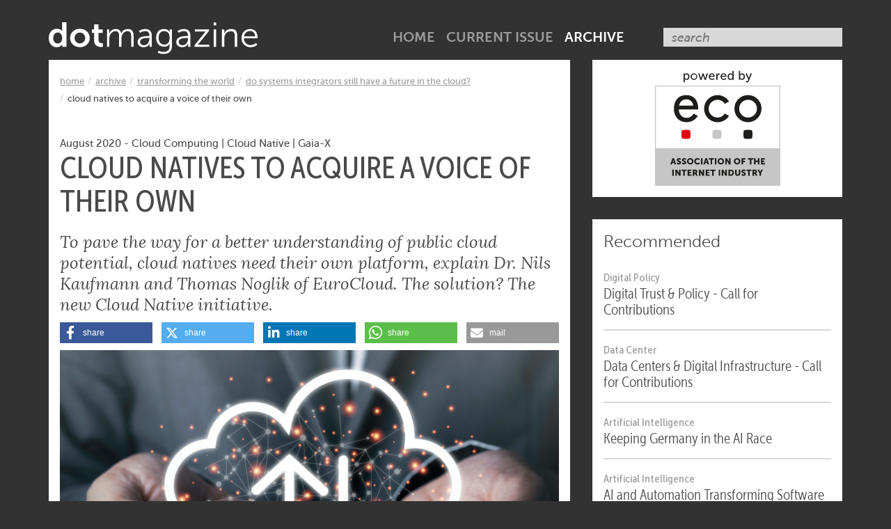

--- FILE ---
content_type: text/html;charset=UTF-8
request_url: https://www.dotmagazine.online/issues/transforming/systems-integrators-future-in-the-cloud/cloud-native-initiative
body_size: 13267
content:
<!DOCTYPE html><html lang="en-US">
<!--
This website is powered by Neos, the Open Source Content Application Platform licensed under the GNU/GPL.
Neos is based on Flow, a powerful PHP application framework licensed under the MIT license.

More information and contribution opportunities at https://www.neos.io
-->
<head><!-- Google Tag Manager --><script>(function(w,d,s,l,i){w[l]=w[l]||[];w[l].push({'gtm.start':new Date().getTime(),event:'gtm.js'});var f=d.getElementsByTagName(s)[0],j=d.createElement(s),dl=l!='dataLayer'?'&l='+l:'';j.async=true;j.src='https://www.googletagmanager.com/gtm.js?id='+i+dl;f.parentNode.insertBefore(j,f);})(window,document,'script','dataLayer','GTM-MQ47FJH');</script><!-- End Google Tag Manager --><script>            var KD_GDPR_CC = {                apiUrl: 'https://www.dotmagazine.online/api/kd-gdpr-cc?siteNode=%2Fsites%2Fdotmagazine%40live',                cookieName: 'KD_GDPR_CC',                cookieLifetime: '365',                cookieDomainName: '',                versionTimestamp: 1660728156000,                decisionTtl: 0,                dimensionsIdentifier: 'default',                hideBeforeInteraction: false,                documentNodeDisabled: false,                acceptConfiguration: {"parameterAccept":{"acceptAll":[],"acceptNecessary":[]}},                gtmConsentKeys: []            };        </script><script>
        window.dataLayer = window.dataLayer || [];
        if (typeof gtag != 'function') {
            function gtag() { dataLayer.push(arguments); }
        }

        let gtmConsentDefaults = {};
        [].slice.call(KD_GDPR_CC.gtmConsentKeys).forEach(function(gtmConsent) {
            gtmConsentDefaults[gtmConsent] = 'denied';
        });
        gtag('consent', 'default', gtmConsentDefaults);
        gtag('js', new Date());
    </script><meta charset="UTF-8" />
		<link href="https://www.dotmagazine.online/_Resources/Static/Packages/Eco.Dotmagazine/styles/main.css?bust=4d2d051a" media="screen" rel="stylesheet" type="text/css" />
	
		<script>var DOTMAG = DOTMAG || {};</script>
	<title>Cloud Natives to Acquire a Voice of their Own - Do Systems Integrators Still Have a Future in the Cloud? - Transforming the World - Issues - dotmagazine</title><meta name="description" content="For a better understanding of public cloud potential, cloud natives need their own platform explain Dr. Nils Kaufmann and Thomas Noglik of EuroCloud." /><meta name="robots" content="index,follow" /><link rel="canonical" href="https://www.dotmagazine.online/issues/transforming/systems-integrators-future-in-the-cloud/cloud-native-initiative" /><meta name="twitter:card" content="summary" /><meta name="twitter:title" content="Cloud Natives to Acquire a Voice of their Own" /><meta name="twitter:description" content="For a better understanding of public cloud potential, cloud natives need their own platform explain Dr. Nils Kaufmann and Thomas Noglik of EuroCloud." /><meta name="twitter:url" content="https://www.dotmagazine.online/issues/transforming/systems-integrators-future-in-the-cloud/cloud-native-initiative" /><meta name="twitter:image" content="https://www.dotmagazine.online/_Resources/Persistent/2/2/0/5/2205070ed053aa26c9f8a6915e01ef11a20daa15/iStock-1213867496_TW.jpeg" /><meta property="og:type" content="article" /><meta property="og:title" content="Cloud Natives to Acquire a Voice of their Own" /><meta property="og:site_name" content="dotmagazine – joining the dots in the Internet industry" /><meta property="og:locale" content="en-US" /><meta property="og:description" content="For a better understanding of public cloud potential, cloud natives need their own platform explain Dr. Nils Kaufmann and Thomas Noglik of EuroCloud." /><meta property="og:url" content="https://www.dotmagazine.online/issues/transforming/systems-integrators-future-in-the-cloud/cloud-native-initiative" /><meta property="og:image" content="https://www.dotmagazine.online/_Resources/Persistent/9/1/2/1/91212e82ee515d842bde96b523b6b528ea70d211/iStock-1213867496_LK-1199x628.jpeg" /><meta property="og:image:width" content="1199" /><meta property="og:image:height" content="628" /><meta property="og:image:alt" content="© Dilok Klaisataporn | istockphoto.com" /><script type="application/ld+json">{"@context":"http:\/\/schema.org\/","@type":"BreadcrumbList","itemListElement":[{"@type":"ListItem","position":1,"name":"home","item":"https:\/\/www.dotmagazine.online\/"},{"@type":"ListItem","position":2,"name":"Issues","item":"https:\/\/www.dotmagazine.online\/issues"},{"@type":"ListItem","position":3,"name":"Transforming the World","item":"https:\/\/www.dotmagazine.online\/issues\/transforming"},{"@type":"ListItem","position":4,"name":"Do Systems Integrators Still Have a Future in the Cloud?","item":"https:\/\/www.dotmagazine.online\/issues\/transforming\/systems-integrators-future-in-the-cloud"},{"@type":"ListItem","position":5,"name":"Cloud Natives to Acquire a Voice of their Own","item":"https:\/\/www.dotmagazine.online\/issues\/transforming\/systems-integrators-future-in-the-cloud\/cloud-native-initiative"}]}</script>
		<meta http-equiv="X-UA-Compatible" content="IE=edge,chrome=1">
		<meta name="viewport" content="width=device-width,minimum-scale=1.0,maximum-scale=1.0,user-scalable=0,initial-scale=1.0">
		<link rel="apple-touch-icon" sizes="180x180" href="/apple-touch-icon.png?v=1">
		<link rel="icon" type="image/png" href="/favicon-32x32.png?v=1" sizes="32x32">
		<link rel="icon" type="image/png" href="/favicon-16x16.png?v=1" sizes="16x16">
		<link rel="manifest" href="/manifest.json?v=1">
		<meta name="theme-color" content="#ffffff">
        <meta name="google-site-verification" content="UBRKZRDgc-lcrHDbUwEGAIcStfCtRidpjVPBetZ4mvM" />
        <meta name="siwecostoken" content="4urD6Br7G1AN661TfujM764c0ULIOjQ7082B53007XYNr3BKD7IceB7OA7DE15DS" />
	</head><body class><!-- Google Tag Manager (noscript) --><noscript><iframe src="https://www.googletagmanager.com/ns.html?id=GTM-MQ47FJH" height="0" width="0" style="display:none;visibility:hidden"></iframe></noscript><!-- End Google Tag Manager (noscript) -->

	

	<div class="sticky modal__newsletter">
		<div class="container">
            <div class="row">
                <div class="col-md-7 col-md-offset-1 modal__newsletter__text">
                    <p><small>Want to know what makes the Internet industry tick? Subscribe to our newsletter!</small></p>
                </div>
                <div class="col-md-3">
                    <a class="btn btn-primary btn-block" href="https://international.eco.de/newsletter/">
                        Subscribe now
                    </a>
                    <i aria-hidden="true" class="fas fa-xmark pull-right" data-close></i>
                </div>
            </div>
		</div>
	</div>

	<div id="site-header">
		<header>
			<a role="banner" href="/">
				<img src="https://www.dotmagazine.online/_Resources/Static/Packages/Eco.Dotmagazine/styles/images/logo_dotmagazine.svg?bust=dadeafb3" alt="dotmagazine">
				<span>dotmagazine.online</span>
			</a>
			<button role="button"><span>Menu</span></button>
			<nav>
				<form method="GET" action="/search" class="form-inline">
					<input type="search" name="search" id="search" placeholder="search" size="24">
				</form>

				

<ul>
    
    

        <li class="normal">
        <a href="/">
             home
        </a>
        </li>
    

        <li class="normal">
        <a href="/issues/ai-automation">
             Current Issue
        </a>
        </li>
    

        <li class="active">
        <a href="/issues">
             Archive
        </a>
        </li>
    

</ul>




			</nav>
		</header>
	</div>

	<div id="site-body">
		<main>

			

			<section>
				<div class="container">
					<div class="row">
						<div class="col-md-8 col-sm-12">
							
									<div class="content">
										<div class="row">
											<div class="col-md-12 col-sm-12">
												

												

<article itemscope itemtype="http://schema.org/Article">
<span itemprop="isPartOf" itemscope itemtype="http://schema.org/PublicationIssue">
    <span itemscope itemtype="http://schema.org/Periodical" itemid="#periodical">
        <meta itemprop="name" content="dotmagazine"/>
        <meta itemprop="url" content="https://www.dotmagazine.online/"/>
        <link itemprop="publisher" href="#publisher"/>
    </span>
    <span itemprop="isPartOf" itemscope itemtype="http://schema.org/PublicationVolume">
        <link itemprop="isPartOf" href="#periodical" />
    </span>
    <meta itemprop="datePublished" content="2020"/>
    <meta itemprop="name" content="Transforming the World"/>
    <meta itemprop="url" content="https://www.dotmagazine.online/issues/transforming/systems-integrators-future-in-the-cloud/cloud-native-initiative"/>
</span>
<meta itemprop="mainEntityOfPage" content="https://www.dotmagazine.online/"/>
<meta itemprop="dateModified" content=""/>
<span itemprop="publisher" itemscope itemtype="http://schema.org/Organization" itemid="#publisher">
    <meta itemprop="name" content="eco – Association of the Internet Industry"/>
    <meta itemprop="url" content="https://international.eco.de/"/>
    <span itemprop="logo" itemscope itemtype="https://schema.org/ImageObject">
        <meta itemprop="url" content="https://www.dotmagazine.online/_Resources/Static/Packages/Eco.Dotmagazine/styles/images/logo_eco.png"/>
    </span>
</span>

<header>
    


    <ul class="breadcrumb">
    
        <li class="normal">
        
                <a title="home" href="/">home</a>
            
        </li>
    
        <li class="active">
        
                <a title="Issues" href="/issues">Archive</a>
            
        </li>
    
        <li class="active">
        
                <a title="Transforming the World" href="/issues/transforming">Transforming the World</a>
            
        </li>
    
        <li class="active">
        
                <a title="Do Systems Integrators Still Have a Future in the Cloud?" href="/issues/transforming/systems-integrators-future-in-the-cloud">Do Systems Integrators Still Have a Future in the Cloud?</a>
            
        </li>
    
        <li class="current">
        
                Cloud Natives to Acquire a Voice of their Own
            
        </li>
    
    </ul>


    <small>August 2020
        <meta itemprop="datePublished" content="2020-08-04"/>
        
            -
            
                <a href="/topics/cloud"><span class="label label-default" itemprop="about">Cloud Computing</span></a>
                 |
            
                <a href="/topics/cloud-native"><span class="label label-default" itemprop="about">Cloud Native</span></a>
                 |
            
                <a href="/topics/gaia-x"><span class="label label-default" itemprop="about">Gaia-X</span></a>
                
            
        
    </small>
    <span itemprop="headline"><h1>Cloud Natives to Acquire a Voice of their Own</h1></span>
    <h3 itemprop="description">To pave the way for a better understanding of public cloud potential, cloud natives need their own platform, explain Dr. Nils Kaufmann and Thomas Noglik of EuroCloud. The solution? The new Cloud Native initiative.</h3>
    <div
    class="shariff-monkey-patched"
    data-lang="en"
    data-services="[&quot;facebook&quot;,&quot;twitter&quot;,&quot;linkedin&quot;,&quot;whatsapp&quot;,&quot;mail&quot;]"
    data-mail-url="mailto:"
></div>

    <meta itemprop="image" content="https://www.dotmagazine.online/_Resources/Persistent/5/7/0/9/5709080294d48cd68d587a58c9183380666e49b5/iStock-1213867496_WEB.jpeg"/>
    <figure>
        
<figure>


<picture>
    
            <source srcset="https://www.dotmagazine.online/_Resources/Persistent/c/9/2/0/c920ceedc364d6f7d456debe0202f2050c4f9801/iStock-1213867496_WEB-720x406.jpeg, https://www.dotmagazine.online/_Resources/Persistent/5/7/0/9/5709080294d48cd68d587a58c9183380666e49b5/iStock-1213867496_WEB.jpeg 2x" media="(min-width: 1025px)">
            
                    <img class="img-responsive" alt="Cloud Natives to Acquire a Voice of their Own" loading="lazy" src="https://www.dotmagazine.online/_Resources/Persistent/c/9/2/0/c920ceedc364d6f7d456debe0202f2050c4f9801/iStock-1213867496_WEB-720x406.jpeg" width="720" height="406" />
                
        
</picture>

    
        
            
                <figcaption>
                <div><p>© Dilok Klaisataporn | istockphoto.com</p></div>
                </figcaption>
            
        
    
</figure>

    </figure>
</header>

<main>

    <div class="authors"><div class="neos-contentcollection">

<div class="authorBox row" itemprop="author" itemscope itemtype="http://schema.org/Person">
    <div class="col-xs-2">
        
            <picture>
                <source srcset="https://www.dotmagazine.online/_Resources/Persistent/0/0/f/9/00f918a8297ed0de5fc3143b32103d076b2699ec/Nils%20Kaufmann-128x128.png, https://www.dotmagazine.online/_Resources/Persistent/e/f/a/a/efaa024cc1187b1c195008c009d725b1e171d798/Nils%20Kaufmann.png 2x">
                <img class="img-responsive" alt="Dr. Nils Kaufmann&amp;nbsp;" loading="lazy" src="https://www.dotmagazine.online/_Resources/Persistent/0/0/f/9/00f918a8297ed0de5fc3143b32103d076b2699ec/Nils%20Kaufmann-128x128.png" width="128" height="128" />
            </picture>
            <span itemprop="image" itemscope itemtype="https://schema.org/ImageObject">
                <meta itemprop="url" content="https://www.dotmagazine.online/_Resources/Persistent/e/f/a/a/efaa024cc1187b1c195008c009d725b1e171d798/Nils%20Kaufmann.png"/>
            </span>
        
    </div>
    <div class="col-xs-10">
        <nav class="channels">
            
            
            
            
        </nav>

        <span itemprop="name"><h5>Dr. Nils Kaufmann&nbsp;</h5></span>
        <small>
            <span itemprop="jobTitle"><div class="job">Managing Director&nbsp;</div></span>
            <span itemscope itemprop="worksFor" itemtype="http://schema.org/Organization">
                <span itemprop="name"><div class="company">Innovations-ON</div></span>
            </span>

            <div class="description" itemprop="description">
                <div></div>
            </div>
        </small>
    </div>
</div>


<div class="authorBox row" itemprop="author" itemscope itemtype="http://schema.org/Person">
    <div class="col-xs-2">
        
            <picture>
                <source srcset="https://www.dotmagazine.online/_Resources/Persistent/b/e/1/f/be1f2e5c19187838f62d8a7788c078f675ae9808/Thomas%20Noglik-128x128.png, https://www.dotmagazine.online/_Resources/Persistent/8/7/9/f/879ffab9dd233a3e59e1d1ee6fb4cb298bd7429d/Thomas%20Noglik.png 2x">
                <img class="img-responsive" alt="Thomas Noglik" loading="lazy" src="https://www.dotmagazine.online/_Resources/Persistent/b/e/1/f/be1f2e5c19187838f62d8a7788c078f675ae9808/Thomas%20Noglik-128x128.png" width="128" height="128" />
            </picture>
            <span itemprop="image" itemscope itemtype="https://schema.org/ImageObject">
                <meta itemprop="url" content="https://www.dotmagazine.online/_Resources/Persistent/8/7/9/f/879ffab9dd233a3e59e1d1ee6fb4cb298bd7429d/Thomas%20Noglik.png"/>
            </span>
        
    </div>
    <div class="col-xs-10">
        <nav class="channels">
            
            
            
            
        </nav>

        <span itemprop="name"><h5>Thomas Noglik</h5></span>
        <small>
            <span itemprop="jobTitle"><div class="job">Managing Director of Cloud Mates &amp;</div></span>
            <span itemscope itemprop="worksFor" itemtype="http://schema.org/Organization">
                <span itemprop="name"><div class="company">EuroCloud Board Member&nbsp;</div></span>
            </span>

            <div class="description" itemprop="description">
                <div></div>
            </div>
        </small>
    </div>
</div>
</div></div>
    
    <span itemprop="articleBody">
    <div class="neos-contentcollection">
<div class="eco-dotmagazine-textsmall">
    <small>
        <div><p><i>Without the public cloud, Netflix or Zalando would be unthinkable. And what about when it comes to SMEs? They are now starting to have confidence in the cloud, despite a distinct lack of cloud experts out there. A new type of IT service provider could bridge this gap: Highly specialized start-ups offer their services exclusively on hyperscaler infrastructures. The problem: demand is much greater than supply. EuroCloud now wants to give cloud native providers a voice of their own, paving the way for a better understanding of the potential of the public cloud. An interview with Dr. Nils Kaufmann and Thomas Noglik on the launch of EuroCloud’s new Cloud Native initiative.</i></p></div>
    </small>
</div>

<div class="neos-nodetypes-text">
	<div><h3>Digital natives only know a life with the Internet. And “cloud natives” are natives of the cloud economy. What kind of companies is the EuroCloud initiative aimed at?</h3></div>
</div>
<div class="relatedstories">
    <div class="teasers">
        <h3>Related Stories</h3>

        
            <figure>
                <a href="/issues/on-the-edge-building-the-foundations-for-the-future/gaia-x-a-vibrant-european-ecosystem">
                    <picture>
                        
<figure>


<picture>
    
            <source srcset="https://www.dotmagazine.online/_Resources/Persistent/4/6/c/6/46c67b5a378ff5dfcabac705a2f6f2d42eb3e39f/iStock-1041174316_WEB-1440x810.jpeg, https://www.dotmagazine.online/_Resources/Persistent/4/6/c/6/46c67b5a378ff5dfcabac705a2f6f2d42eb3e39f/iStock-1041174316_WEB-1440x810.jpeg 2x" media="(min-width: 1025px)">
            
                    <img class="img-responsive" loading="lazy" src="https://www.dotmagazine.online/_Resources/Persistent/4/6/c/6/46c67b5a378ff5dfcabac705a2f6f2d42eb3e39f/iStock-1041174316_WEB-1440x810.jpeg" width="1440" height="810" />
                
        
</picture>

    
        
            
                <figcaption>
                <div><p>© NicoElNino | istockphoto.com</p></div>
                </figcaption>
            
        
    
</figure>

                    </picture>
                </a>
                <p><small><a href="/issues/on-the-edge-building-the-foundations-for-the-future/gaia-x-a-vibrant-european-ecosystem">GAIA-X: Growing a Vibrant European Ecosystem</a></small></p>
            </figure>
        
            <figure>
                <a href="/issues/cloud-and-orientation/enabling-innovation-GAIA-X-SMEs">
                    <picture>
                        
<figure>


<picture>
    
            <source srcset="https://www.dotmagazine.online/_Resources/Persistent/e/7/7/6/e7761f98dae79cd86a9be1db338638b1ffd50df8/dotIssue%2033_Cloud.jpg, https://www.dotmagazine.online/_Resources/Persistent/e/7/7/6/e7761f98dae79cd86a9be1db338638b1ffd50df8/dotIssue%2033_Cloud.jpg 2x" media="(min-width: 1025px)">
            
                    <img class="img-responsive" loading="lazy" src="https://www.dotmagazine.online/_Resources/Persistent/e/7/7/6/e7761f98dae79cd86a9be1db338638b1ffd50df8/dotIssue%2033_Cloud.jpg" width="1399" height="788" />
                
        
</picture>

    
        
            
                <figcaption>
                <div><p>© agsandrew | istockphoto.com</p></div>
                </figcaption>
            
        
    
</figure>

                    </picture>
                </a>
                <p><small><a href="/issues/cloud-and-orientation/enabling-innovation-GAIA-X-SMEs">Enabling Innovation – What GAIA-X offers SMEs</a></small></p>
            </figure>
        
    </div>
</div>

<div class="neos-nodetypes-text">
	<div><p><strong>Thomas Noglik:</strong> They’re all young and small companies with fewer than a hundred employees. None of them have been on the market for more than ten years. Many of them are start-ups. The unique aspect: They are highly specialized - using cloud from the very word go, none of their own data centers, no technical legacy. Their customers include not only small and medium-sized enterprises, but also Dax corporations. Their specialist knowledge is in demand throughout the economy.</p></div>
</div><aside><p>Cloud-native companies are “living” the cloud, and no one knows more about the public cloud than these pioneers.  </p></aside>
<div class="neos-nodetypes-text">
	<div><p><strong>Dr. Nils Kaufmann:</strong> If you look at the commercial register, the business model of these companies is based 100 percent on the hyperscaler infrastructures. Cloud natives offer typical IT services such as consulting, development, training, and managed services. But they implement their services exclusively on the large public clouds of Amazon, Microsoft, and Google. Such companies are “living” the cloud, and no one knows more about the public cloud than these pioneers.</p></div>
</div>
<div class="neos-nodetypes-text">
	<div><h3>Cloud Native therefore refers to a radical partner strategy of specialized service providers who focus exclusively on the public cloud. What makes this approach relevant for companies?</h3></div>
</div>
<div class="neos-nodetypes-text">
	<div><p><strong>Noglik:</strong> 63 percent of companies are already using the public cloud, so the cloud native message seems to have got through. But it has not yet been really fully grasped – because companies are being driven from external forces. Less so in retail, but above all in industry and traditional services. Incidents like the Corona crisis are further increasing the pressure. Everywhere entrepreneurs and managers are picking up the sense: You have to digitalize! A fear of running too far behind is what is dominating. There’s a lack of insight into the concrete implementation possibilities and the actual value-added benefit of the public cloud.</p><p><strong>Kaufmann:</strong> A traditional conception of information technology runs counter to this insight. Especially among SMEs, digital technology still means: hardware infrastructure, servers, data centers. The operations of SMEs are costly and therefore designed to be subject to as little change as possible, because deviations from routine cause expenses, such as the rectification of errors or the installation of updates. Just like machines, the operating processes should also run as uniformly and optimally as possible. It is a bureaucratic view that is one-sidedly geared towards efficiency. Companies look at the cloud with the same eye: It should relieve them of the technical and business management burden of operating their own data center. The rest is seen as the old IT world – just remotely controlled.</p></div>
</div>
<div class="neos-nodetypes-text">
	<div><h3>What is the new perspective that cloud natives are bringing in to the mix?</h3></div>
</div><aside><p>Digital natives are specialists in creating value from data. That is what makes their contribution so important for digitalization.  </p></aside>
<div class="neos-nodetypes-text">
	<div><p><strong>Kaufmann:</strong> They understand that digitalization equals value creation from data. These new service providers have completely detached themselves from the problems of data center operation because their services start at levels beyond the infrastructure. For example, they not only help their customers to operate business software in the public cloud, but also to acquire, network, share, and analyze data, and use it to open up new business areas. It’s no longer just a matter of managing an ERP server more smoothly and cost-effectively. Cloud natives no longer look under the hood. They are specialists in creating value from data. That is what makes their contribution so important for digitalization.</p></div>
</div><aside><p>With their in-depth knowledge cloud natives keep track of the innovations that the major platforms are launching at a rate which is mind-blowing. </p></aside>
<div class="neos-nodetypes-text">
	<div><p><strong>Noglik:</strong> With their in-depth knowledge of the cloud ecosystems, they confidently make use of the microservice libraries of Amazon, Microsoft, and Google, orchestrate cloud services from the various hyperscalers, and keep track of the innovations that the major platforms are launching at a rate which is mind-blowing. Small and medium-sized enterprises in particular have no chance of keeping up to date on their own.</p></div>
</div>
<div class="neos-nodetypes-text">
	<div><h3>You single out the role of the SME sector. What do small and medium-sized enterprises need for effective digitalization of their business?</h3></div>
</div>
<div class="neos-nodetypes-text">
	<div><p><strong>Noglik:</strong> In Germany, SMEs are what make our industrial and service culture unique. In international comparison, the German economy is very distinctive: countless world market leaders from the provinces, small compared to large corporations, but unrivalled in terms of focus and expertise. With such specialists, an economy cannot be transformed with standard approaches. To do so, SMEs need service providers who are just as specialized and who understand their customers’ branches and business. The willingness to do so naturally requires a certain degree of equal footing. In other words, we need new SMEs that digitalize the existing SME sector!</p></div>
</div><aside><p>SMEs need service providers who are just as specialized and who understand their customers’ branches and business. </p></aside>
<div class="neos-nodetypes-text">
	<div><p><strong>Kaufmann:</strong> This is precisely the direction in which cloud natives are heading in Germany: SME service providers who prefer to undertake specialist work rather than positioning themselves as generalists. There are specialists for mass data analysis, artificial intelligence, Internet of Things, or managed services. The offering is atomistic, and this is also where the problems of the current development phase of the market lie.</p></div>
</div>
<div class="neos-nodetypes-text">
	<div><h3>What are the challenges facing cloud natives?</h3></div>
</div>
<div class="neos-nodetypes-text">
	<div><p><strong>Kaufmann:</strong> When it comes to cloud native services, need and demand are currently much greater than supply. The market is so large that there is no real competition, but there is also no consciousness of a unique industry. A platform is missing. The cloud natives have just as much difficulty making themselves heard by the hyperscalers as they do in gaining access to the value-added networks of the established economy. All the more so as companies often need several cloud native specialists for cloud projects. If I were a ten-person team, I would naturally find it difficult to get involved in large projects or in topics like the GAIA-X initiative, where the expertise of the cloud natives would be particularly valuable.</p></div>
</div>
<div class="neos-nodetypes-text">
	<div><h3>How does EuroCloud want to offer support here?</h3></div>
</div><aside><p>What EuroCloud offers to cloud native companies in Germany is access – to decision-makers from the major hyperscalers, as well as to potential customers.  </p></aside>
<div class="neos-nodetypes-text">
	<div><p><strong>Noglik:</strong> What we offer to cloud native companies in Germany is access. In our network, they meet decision-makers from the major hyperscalers as well as potential customers. We offer them a platform on which they can also network with each other and develop an awareness of their emerging industry. And as a member of EuroCloud, they can contribute their expertise in the working groups of initiatives such as GAIA-X and directly help shape the framework for the Digital Single Market in Europe.</p><p><strong>Kaufmann:</strong> Cloud natives can also get support from us at the level of day-to-day business. As young companies, they struggle with the typical challenges of start-ups: in addition to access and reach, they must master steep learning curves. We help out with regulations and compliance, certification, product development, and the exchange of best practices. Together, we also want to develop quality standards for cloud native services. In addition to advocacy, our program includes consulting and workshops, roundtables and networking events.</p><p><strong>Noglik:</strong> As an association, we want to make our contribution to the development of this industry so that cloud native services become more visible in the German market. At the same time, we want to make it easier for potential customers to make decisions in selecting appropriate providers.</p></div>
</div>
<div class="neos-nodetypes-text">
	<div><h3>Who can participate in the Cloud Native Initiative?</h3></div>
</div>
<div class="neos-nodetypes-text">
	<div><p><strong>Kaufmann:</strong> We define the initiative quite clearly as interest representation for providers of managed public cloud services. Their services have to be built on public cloud infrastructures. These include, for example, software developers, managed services providers, consulting firms, and training providers. Independent of membership, companies can also support our initiative through sponsoring and propose a representative for election to the advisory board. Interested parties can find all further information at the German-language site, <a target="_blank" rel="noopener external" href="https://eurocloud.de/cloudnative">www.eurocloud.de/cloudnative</a>.</p><p>&nbsp;</p><p><i>Dr. Nils Kaufmann is Managing Director of the cloud startup Innovations-ON, Co-Founder of cloudbuddies, and a founder of the Cloud Native initiative. Based on his experience in the German cloud market, Kaufmann, together with EuroCloud, wants to strengthen networking among cloud native providers and create more visibility in Germany.</i></p><p>&nbsp;</p><p><i>Thomas Noglik is a EuroCloud Board Member and Managing Director of Cloud Mates. With his many years of industry expertise, Noglik is particularly involved in strengthening the association work in the “Managed Services and Cloud Provider” segment.</i></p></div>
</div><div class="row neos-nodetypes-columnlayouts-twocolumn">
	<div class="col-sm-8 neos-contentcollection">

<figure>


<picture>
    
            <source srcset="https://www.dotmagazine.online/_Resources/Persistent/4/5/1/6/4516ba4ade4ac584ddfaa5a9c9ab76be039d105f/Eurocloud%20logo%20WEB-1170x463.jpg, https://www.dotmagazine.online/_Resources/Persistent/9/3/3/a/933a7c19863fcfc6258ea194edf44553520c9e29/Eurocloud%20logo%20WEB-2340x925.jpg 2x" media="(min-width: 1025px)">
            
                    <a href="https://eurocloud.de/">
                        <img class="img-responsive" title="EuroCloud Deutschland" loading="lazy" src="https://www.dotmagazine.online/_Resources/Persistent/4/5/1/6/4516ba4ade4ac584ddfaa5a9c9ab76be039d105f/Eurocloud%20logo%20WEB-1170x463.jpg" width="1170" height="463" />
                    </a>
                
        
</picture>

    
        
    
</figure>

</div><div class="col-sm-4 neos-contentcollection"></div>
</div>

<div class="eco-dotmagazine-textsmall">
    <small>
        <div><p><strong>Please note</strong>:&nbsp;The opinions expressed in Industry Insights published by dotmagazine are the author’s own and do not reflect the view of the publisher, eco – Association of the Internet Industry.</p></div>
    </small>
</div>
</div>
    </span>
    <div
    class="shariff-monkey-patched"
    data-lang="en"
    data-services="[&quot;facebook&quot;,&quot;twitter&quot;,&quot;linkedin&quot;,&quot;whatsapp&quot;,&quot;mail&quot;]"
    data-mail-url="mailto:"
></div>

</main>


<footer>
    <h5>Next up</h5>
    <nav>
        <ul>
            
                <li>
                    <a href="/issues/transforming/systems-integrators-future-in-the-cloud/effective-cloud-strategy">
                        
                        <picture>
                            
<figure>


<picture>
    
            <source srcset="https://www.dotmagazine.online/_Resources/Persistent/3/9/e/a/39eac5c58e0708053555e46cf8b9c5b75b74ba5e/iStock-1262031859_WEB.jpeg, https://www.dotmagazine.online/_Resources/Persistent/3/9/e/a/39eac5c58e0708053555e46cf8b9c5b75b74ba5e/iStock-1262031859_WEB.jpeg 2x" media="(min-width: 1025px)">
            
                    <img class="img-responsive" loading="lazy" src="https://www.dotmagazine.online/_Resources/Persistent/3/9/e/a/39eac5c58e0708053555e46cf8b9c5b75b74ba5e/iStock-1262031859_WEB.jpeg" width="1400" height="788" />
                
        
</picture>

    
        
            
                <figcaption>
                <div><p>© behindlens | istockphoto.com</p></div>
                </figcaption>
            
        
    
</figure>

                        </picture>
                        
                        <h6>The Key to an Effective Cloud Strategy</h6>
                    </a>
                </li>
            
                <li>
                    <a href="/issues/transforming/systems-integrators-future-in-the-cloud">
                        
                        <picture>
                            
<figure>


<picture>
    
            <source srcset="https://www.dotmagazine.online/_Resources/Persistent/2/3/1/e/231e61be75c4a5911ad5ce2517da21fa8c4b37c8/iStock-898699670_WEB.jpeg, https://www.dotmagazine.online/_Resources/Persistent/2/3/1/e/231e61be75c4a5911ad5ce2517da21fa8c4b37c8/iStock-898699670_WEB.jpeg 2x" media="(min-width: 1025px)">
            
                    <img class="img-responsive" loading="lazy" src="https://www.dotmagazine.online/_Resources/Persistent/2/3/1/e/231e61be75c4a5911ad5ce2517da21fa8c4b37c8/iStock-898699670_WEB.jpeg" width="1400" height="787" />
                
        
</picture>

    
        
            
                <figcaption>
                <div><p>© francescoch | istockphoto.com</p></div>
                </figcaption>
            
        
    
</figure>

                        </picture>
                        
                        <h6>Do Systems Integrators Still Have a Future in the Cloud?</h6>
                    </a>
                </li>
            
                <li>
                    <a href="/issues/transforming/securing-iot">
                        
                        <picture>
                            
<figure>


<picture>
    
            <source srcset="https://www.dotmagazine.online/_Resources/Persistent/3/b/9/0/3b906f9bc725c514e64337ed61a8482d2f1569fe/iStock-1058408066_WEB.jpeg, https://www.dotmagazine.online/_Resources/Persistent/3/b/9/0/3b906f9bc725c514e64337ed61a8482d2f1569fe/iStock-1058408066_WEB.jpeg 2x" media="(min-width: 1025px)">
            
                    <img class="img-responsive" loading="lazy" src="https://www.dotmagazine.online/_Resources/Persistent/3/b/9/0/3b906f9bc725c514e64337ed61a8482d2f1569fe/iStock-1058408066_WEB.jpeg" width="1400" height="787" />
                
        
</picture>

    
        
            
                <figcaption>
                <div><p>© Melpomenem | istockphoto.com</p></div>
                </figcaption>
            
        
    
</figure>

                        </picture>
                        
                        <h6>Securing IoT: Closing the Gateway into the Company Network</h6>
                    </a>
                </li>
            
        </ul>
    </nav>
</footer>

</article>

											</div>
										</div>
									</div>
								
						</div>

						<div class="col-md-4 col-sm-12">

							<div class="sidebar-item sidebar-item--clear sidebar-item--centred visible-md visible-lg">
								<picture>
									<a href="https://international.eco.de/">
										<img src="https://www.dotmagazine.online/_Resources/Static/Packages/Eco.Dotmagazine/styles/images/powered-by-eco_color.svg?bust=1541ef25" width="180" alt="powered by eco">
									</a>
								</picture>
							</div>

							
							<div class="sidebar-item sidebar-item--dotted">
								<aside>
									<h5>Recommended</h5>
									<nav class="link-block">
										<ul>
											
												<li>
													<a href="/issues/calls-for-contributions/digital-trust-policy-call-for-contributions">
														<small>
															Digital Policy
														</small>
														<h6>Digital Trust &amp; Policy - Call for Contributions</h6>
													</a>
												</li>
											
												<li>
													<a href="/issues/calls-for-contributions/data-centers-digital-infrastructure-call-for-contributions">
														<small>
															Data Center
														</small>
														<h6>Data Centers &amp; Digital Infrastructure - Call for Contributions</h6>
													</a>
												</li>
											
												<li>
													<a href="/issues/ai-automation/germany-ai-competitiveness">
														<small>
															Artificial Intelligence
														</small>
														<h6>Keeping Germany in the AI Race</h6>
													</a>
												</li>
											
												<li>
													<a href="/issues/ai-automation/ai-in-software-development">
														<small>
															Artificial Intelligence
														</small>
														<h6>AI and Automation Transforming Software Development</h6>
													</a>
												</li>
											
												<li>
													<a href="/issues/ai-automation/ai-in-mobility-innovation">
														<small>
															Mobility
														</small>
														<h6>AI Driving the Future of Mobility</h6>
													</a>
												</li>
											
												<li>
													<a href="/issues/ai-automation/ai-ready-network-infrastructure-common-pitfalls">
														<small>
															Interconnection
														</small>
														<h6>Navigating the Pathway to AI-ready Network Infrastructure: Common Pitfalls to Avoid</h6>
													</a>
												</li>
											
										</ul>
									</nav>
								</aside>
							</div>
							

							<div class="sidebar-item">
								<aside>
                                    <h5>Newsletter</h5>
                                    <a class="btn btn-primary btn-block" href="https://international.eco.de/newsletter/">
                                        Subscribe now
                                    </a>
								</aside>
							</div>

							<div class="sidebar-item">
								<aside>
									<h5>Follow us</h5>
                                    <nav class="channels">
										<a href="https://www.facebook.com/ecoverband" class="fab fa-facebook-f fa-lg" aria-label="Facebook"></a>
										<a href="https://twitter.com/eco_EN" aria-label="Twitter" class="fab fa-x-twitter fa-lg"></a>
										<a href="https://www.linkedin.com/showcase/eco-association/" aria-label="LinkedIn"  class="fab fa-linkedin-in fa-lg"></a>
									</nav>
								</aside>
							</div>

                            

						</div>
					</div>
				</div>
			</section>
		</main>
	</div>

	<div id="site-footer">
		<footer>
			<picture>
				<img src="https://www.dotmagazine.online/_Resources/Static/Packages/Eco.Dotmagazine/styles/images/powered-by-eco_white.svg?bust=38c01252" alt="powered by eco">
			</picture>
			<nav>
				<ul>
					<li><a href="/about">About dotmagazine</a></li>
					<li><a href="/imprint">Imprint</a></li>
					<li><a href="/privacy-policy">Privacy Policy</a></li>
					<li><a href="https://international.eco.de/legal-notice/terms-of-use.html" target="_blank">Terms of use</a></li>
                    <li><a href="#GDPR-CC-open-settings">Cookie settings</a></li>
				</ul>
            </nav>
		</footer>
	</div>


	<script src="https://www.dotmagazine.online/_Resources/Static/Packages/Eco.Dotmagazine/scripts/site.js?bust=13627f74"></script>
<script src="https://www.dotmagazine.online/_Resources/Static/Packages/Eco.Dotmagazine/scripts/ContentBlocker.js?bust=f1a2532e" defer></script><script data-neos-node="/sites/dotmagazine/node-58416383ec270/node-yd8w631pr1c4h/node-itb26c82hamiz/node-r8xuq2ntta6p0@live" src="https://www.dotmagazine.online/_Resources/Static/Packages/Neos.Neos/JavaScript/LastVisitedNode.js?bust=775acd7b" async></script><script>function loadCookiebannerHtml(openSettings, showImmediately, openedManually)
{
    if (document.body.classList.contains('neos-backend')) return;

    var xhr = new XMLHttpRequest();
    xhr.addEventListener('load', function() {
        var cookieBar = document.createElement('div');
        let response = JSON.parse(xhr.responseText);
        cookieBar.innerHTML = response.html;
        let autoAccept = 'none';
        if (response.headerConsent.acceptNecessary === true) autoAccept = 'necessary';
        if (response.headerConsent.acceptAll === true) autoAccept = 'all';

        const parameterAccept = KD_GDPR_CC.acceptConfiguration.parameterAccept;
        const acceptNecessaryParams = Object.getOwnPropertyNames(parameterAccept.acceptNecessary);
        if (acceptNecessaryParams.length > 0) {
            [].slice.call(acceptNecessaryParams).forEach(function (parameterName) {
                const acceptAllValue = parameterAccept.acceptNecessary[parameterName];
                if (getUrlParameter(parameterName) === acceptAllValue) {
                    autoAccept = 'necessary';
                }
            });
        }

        const acceptAllParams = Object.getOwnPropertyNames(parameterAccept.acceptAll);
        if (acceptAllParams.length > 0) {
            [].slice.call(acceptAllParams).forEach(function (parameterName) {
                const acceptAllValue = parameterAccept.acceptAll[parameterName];
                if (getUrlParameter(parameterName) === acceptAllValue) {
                    autoAccept = 'all';
                }
            });
        }

        if (showImmediately === false && KD_GDPR_CC.hideBeforeInteraction) {
            window.addEventListener(
                'scroll',
                function () {
                    appendHtmlAndInitialize(cookieBar.firstChild, autoAccept);
                    },
                {
                    passive: true,
                    once: true
                }
            );
        } else {
            appendHtmlAndInitialize(cookieBar.firstChild,  autoAccept);
        }
    });

    xhr.open('GET', KD_GDPR_CC.apiUrl);
    xhr.send();

    function appendHtmlAndInitialize(cookieBar, autoAccept) {
        document.body.appendChild(cookieBar);
        var scriptTags = cookieBar.getElementsByTagName('script');
        for (var n = 0; n < scriptTags.length; n++) {
            eval(scriptTags[n].innerHTML);
        }
        if (typeof initializeCookieConsent === 'function') {
            initializeCookieConsent(openSettings, openedManually, autoAccept);
        }
    }
}

function getUrlParameter(parameterName) {
        parameterName = parameterName.replace(/[\[]/,"\\\[").replace(/[\]]/,"\\\]");
        var regexS = "[\\?&]"+parameterName+"=([^&#]*)";
        var regex = new RegExp(regexS);
        var results = regex.exec(window.location.href);
        return results == null ? null : results[1];
}

if (typeof KD_GDPR_CC !== 'undefined' && KD_GDPR_CC.documentNodeDisabled === false && document.cookie.indexOf(KD_GDPR_CC.cookieName) >= 0) {
    /*Cookie set*/
    var cookieObject = JSON.parse(
        decodeURIComponent(
            document.cookie
                .substr(
                    document.cookie.indexOf(KD_GDPR_CC.cookieName) + KD_GDPR_CC.cookieName.length + 1
                )
                .split('; ')[0]
        )
    );

    var versionDate = new Date(KD_GDPR_CC.versionTimestamp);
    var cookieConsentDate = cookieObject.consentDates && cookieObject.consentDates[KD_GDPR_CC.dimensionsIdentifier]
        ? new Date(cookieObject.consentDates[KD_GDPR_CC.dimensionsIdentifier])
        : new Date(cookieObject.consentDate);
    var decisionExpiry = cookieConsentDate.getTime() + KD_GDPR_CC.decisionTtl;

    if (versionDate > cookieConsentDate && window.neos === undefined) {
        loadCookiebannerHtml(false, false, false);
    } else if (!Array.isArray(cookieObject.consents) && !cookieObject.consents[KD_GDPR_CC.dimensionsIdentifier]) {
        loadCookiebannerHtml(false, false, false);
    } else if (KD_GDPR_CC.decisionTtl > 0 && decisionExpiry < new Date()) {
        //Re-Open Cookie-Consent, if TTL is expired
        loadCookiebannerHtml(true, false, false);
    }


    window.dataLayer.push({
        event: 'KD_GDPR_CC_consent',
        KD_GDPR_CC: {
            consents: cookieObject.consents,
        },
    });

    if (cookieObject.gtmConsents) {
        gtag('consent', 'update', cookieObject.gtmConsents[KD_GDPR_CC.dimensionsIdentifier] ?? cookieObject.gtmConsents);
        window.dataLayer.push({"event": "gtm.init_consent"});
    }
} else if (typeof KD_GDPR_CC !== 'undefined' && KD_GDPR_CC.documentNodeDisabled === false && document.getElementsByClassName('gdpr-cookieconsent-settings').length === 0 && window.neos === undefined) {
    /*No Cookie set, not in backend & not on cookie page*/
    loadCookiebannerHtml(false, false, false);
}

var links = document.querySelectorAll('a[href*=\"#GDPR-CC-open-settings\"]');
[].slice.call(links).forEach(function(link) {
    link.addEventListener('click', function(event) {
        event.preventDefault();
        loadCookiebannerHtml(true, true, true);
    });
});

if (window.neos) {
    document.addEventListener("DOMContentLoaded", function () {
        if (typeof initializeCookieConsent === 'function') {
            console.log("now");
            initializeCookieConsent(false, false);
        }
    });
}
</script><script defer async type="text/javascript" src="/api/kd-gdpr-cc.js"></script></body></html>

--- FILE ---
content_type: image/svg+xml
request_url: https://www.dotmagazine.online/_Resources/Static/Packages/Eco.Dotmagazine/styles/images/powered-by-eco_color.svg?bust=1541ef25
body_size: 2489
content:
<svg xmlns="http://www.w3.org/2000/svg" viewBox="0 0 218 199.74"><defs><style>.cls-3{fill:#c6c6c6}.cls-4{fill:#1d1d1b}</style></defs><g id="Ebene_2" data-name="Ebene 2"><g id="Ebene_1-2" data-name="Ebene 1"><path fill="#fff" d="M.17 25.54h217.76v108.88H.17z"/><path d="M46.87 103.16a25.13 25.13 0 017-.94 24.25 24.25 0 017 .94 24.08 24.08 0 01.93 7 24.83 24.83 0 01-.93 7 23.51 23.51 0 01-7 .93 23.43 23.43 0 01-7-.93 24.67 24.67 0 01-.94-7 23.78 23.78 0 01.94-7" fill="#e30613"/><path class="cls-3" d="M100.78 103.16a25.15 25.15 0 017-.94 24.25 24.25 0 017 .94 24 24 0 01.93 7 24.7 24.7 0 01-.93 7 26.77 26.77 0 01-14 0 24.76 24.76 0 01-.93-7 23.87 23.87 0 01.93-7"/><path class="cls-4" d="M154.69 103.16a25.18 25.18 0 017-.94 24.31 24.31 0 017 .94 24.13 24.13 0 01.93 7 24.89 24.89 0 01-.93 7 26.78 26.78 0 01-14 0 24.84 24.84 0 01-.93-7 23.94 23.94 0 01.93-7M161.59 50a15.44 15.44 0 11-15.15 15.43A15.32 15.32 0 01161.59 50m0-8.14a23.58 23.58 0 1023.67 23.58 23.3 23.3 0 00-23.67-23.58M121.33 56.92l7.55-4a23.58 23.58 0 100 25.09l-7.57-4a15 15 0 01-12.56 6.91 15.43 15.43 0 010-30.86 15 15 0 0112.59 6.91M41.83 60.33c1-6.34 6-11.08 12.6-11.08 6.81 0 11.17 4.45 12.21 11.08zm-.47 6.44h33.8v-1.33c0-13.16-6.63-23.58-20.73-23.58-14.3 0-21.59 10.22-21.59 23.86C32.83 78.79 41.07 89 54.61 89a23.06 23.06 0 0019.84-10.89l-7.28-4c-3 4.57-6.46 7.37-12.46 7.37-8.14 0-13.26-7.1-13.35-14.68"/><path class="cls-3" d="M0 25.54v174.2h218V25.54zm1.53 108.8V27.06h214.94v107.28z"/><path class="cls-4" d="M33.37 160.12H30l-.65 2.26h-2.71l3.67-10.79h2.78l3.67 10.79H34zm-1.69-6.07s-.24 1.18-.44 1.86l-.62 2.1h2.13l-.6-2.1c-.2-.68-.44-1.86-.44-1.86zM39 159a4.47 4.47 0 002.58 1.12c.54 0 1.13-.21 1.13-.86 0-1.28-4.86-1.24-4.86-4.56 0-2 1.68-3.3 3.82-3.3a4.89 4.89 0 013.47 1.22L44 154.79a4.12 4.12 0 00-2.38-1c-.54 0-1.15.24-1.15.84 0 1.36 4.86 1.12 4.86 4.53 0 1.8-1.37 3.35-3.8 3.35A5.57 5.57 0 0137.6 161zM48 159a4.47 4.47 0 002.58 1.12c.54 0 1.13-.21 1.13-.86 0-1.28-4.86-1.24-4.86-4.56 0-2 1.68-3.3 3.82-3.3a4.89 4.89 0 013.47 1.22L53 154.79a4.12 4.12 0 00-2.38-1c-.54 0-1.15.24-1.15.84 0 1.36 4.86 1.12 4.86 4.53 0 1.8-1.37 3.35-3.8 3.35a5.57 5.57 0 01-3.96-1.51zM61.22 151.41a5.46 5.46 0 015.64 5.51 5.64 5.64 0 11-11.29 0 5.46 5.46 0 015.65-5.51zm0 8.74a3 3 0 002.91-3.23 2.92 2.92 0 10-5.82 0 3 3 0 002.91 3.23zM73.88 151.41a5.62 5.62 0 014 1.52l-1.22 2a4.53 4.53 0 00-2.7-1.1 2.92 2.92 0 00-3 3.08 3.07 3.07 0 003 3.24 4.42 4.42 0 002.87-1.33l1.36 1.93a5.92 5.92 0 01-4.35 1.81 5.41 5.41 0 01-5.66-5.6 5.49 5.49 0 015.7-5.55zM79.93 151.59h2.64v10.79h-2.64zM90.72 160.12h-3.37l-.65 2.26H84l3.67-10.79h2.78l3.67 10.79h-2.74zM89 154.05s-.24 1.18-.44 1.86L88 158h2.1l-.6-2.1c-.2-.68-.44-1.86-.44-1.86zM96.79 153.86h-3.28v-2.26h9.19v2.26h-3.27v8.53h-2.64zM104.19 151.59h2.64v10.79h-2.64zM114.5 151.41a5.46 5.46 0 015.64 5.51 5.64 5.64 0 11-11.29 0 5.46 5.46 0 015.65-5.51zm0 8.74a3 3 0 002.91-3.23 2.92 2.92 0 10-5.82 0 3 3 0 002.91 3.23zM122.21 151.59h2.67l3 5a19.26 19.26 0 01.91 1.84s-.12-1.16-.12-1.84v-5h2.64v10.79h-2.66l-3-5a19.31 19.31 0 01-.91-1.84s.12 1.16.12 1.84v5h-2.64zM142.83 151.41a5.46 5.46 0 015.64 5.51 5.64 5.64 0 11-11.29 0 5.46 5.46 0 015.65-5.51zm0 8.74a3 3 0 002.91-3.23 2.92 2.92 0 10-5.82 0 3 3 0 002.91 3.23zM150.54 151.59h6.61v2.26h-4v2.26h3.29v2.26h-3.29v4h-2.64zM165 153.86h-3.27v-2.26h9.19v2.26h-3.32v8.53H165zM172.37 151.59H175v4.32h3.92v-4.32h2.64v10.79h-2.64v-4.22H175v4.22h-2.64zM184.3 151.59h6.76v2.26h-4.12v2h3.29v2.26h-3.29v2h4.33v2.26h-7zM30 171.4h2.64v10.79H30zM35.32 171.4H38l3 5a19.26 19.26 0 01.91 1.84s-.12-1.16-.12-1.84v-5h2.64v10.79h-2.65l-3-5a19.31 19.31 0 01-.91-1.84s.12 1.16.12 1.84v5h-2.67zM49.2 173.66h-3.27v-2.26h9.19v2.26h-3.28v8.53H49.2zM56.61 171.4h6.76v2.26h-4.12v2h3.29v2.26h-3.29v2h4.33v2.26h-7zM65.79 171.4h3.76a5.59 5.59 0 012.1.26 3.14 3.14 0 012 3.14 3.29 3.29 0 01-1.65 2.93 6.33 6.33 0 01.41.65l2.1 3.77h-2.93l-1.92-3.64h-1.23v3.64h-2.64zm3.79 4.89a1.23 1.23 0 001.37-1.29c0-.82-.3-1.3-1.63-1.3h-.89v2.63zM76.24 171.4h2.67l3 5a19.26 19.26 0 01.91 1.84s-.12-1.16-.12-1.84v-5h2.64v10.79h-2.65l-3-5a19.31 19.31 0 01-.91-1.84s.12 1.16.12 1.84v5h-2.66zM88.08 171.4h6.76v2.26h-4.12v2H94v2.26h-3.28v2h4.33v2.26h-7zM99.39 173.66h-3.28v-2.26h9.19v2.26H102v8.53h-2.61zM110.7 171.4h2.64v10.79h-2.64zM116 171.4h2.67l3 5a19.26 19.26 0 01.91 1.84s-.12-1.16-.12-1.84v-5h2.64v10.79h-2.6l-3-5a19.32 19.32 0 01-.91-1.84s.12 1.16.12 1.84v5H116zM127.88 171.4h3.83c3.4 0 5.57 2 5.57 5.37s-2.17 5.42-5.57 5.42h-3.83zm3.73 8.53c1.83 0 2.94-1.09 2.94-3.15a2.76 2.76 0 00-2.94-3.11h-1.09v6.26zM139.24 171.4h2.64v6.82a1.88 1.88 0 003.74 0v-6.82h2.64v6.82c0 2.43-1.78 4.15-4.5 4.15s-4.53-1.72-4.53-4.15zM151.44 178.82a4.47 4.47 0 002.58 1.12c.54 0 1.13-.21 1.13-.86 0-1.28-4.86-1.24-4.86-4.56 0-2 1.68-3.3 3.82-3.3a4.89 4.89 0 013.47 1.22l-1.12 2.16a4.12 4.12 0 00-2.38-1c-.54 0-1.15.24-1.15.84 0 1.36 4.86 1.12 4.86 4.53 0 1.8-1.37 3.35-3.8 3.35a5.57 5.57 0 01-3.94-1.54zM162.08 173.66h-3.27v-2.26H168v2.26h-3.27v8.53h-2.64zM169.49 171.4h3.76a5.59 5.59 0 012.1.26 3.14 3.14 0 012 3.14 3.29 3.29 0 01-1.61 2.94 6.33 6.33 0 01.41.65l2.1 3.77h-2.94l-1.92-3.64h-1.24v3.64h-2.64zm3.79 4.89a1.23 1.23 0 001.37-1.33c0-.82-.3-1.3-1.63-1.3h-.89v2.63zM181.73 177.76l-3.56-6.37h3l1.22 2.6c.35.74.65 1.55.65 1.55s.3-.82.65-1.55l1.21-2.6h3l-3.56 6.37v4.42h-2.64zM49.54 4.33h1.93v.93a7.65 7.65 0 010 .8 4 4 0 013.68-2C58.09 4.07 60 6.4 60 9.8s-2.1 5.73-5 5.73a3.81 3.81 0 01-3.35-1.8 9.49 9.49 0 010 1v4.87h-2.1zm5.13 9.41c1.73 0 3.16-1.43 3.16-3.92S56.55 5.9 54.74 5.9c-1.64 0-3.16 1.15-3.16 3.94 0 1.95 1.08 3.9 3.09 3.9zM67.85 4.07a5.74 5.74 0 11-5.91 5.71 5.71 5.71 0 015.91-5.71zm0 9.65a3.78 3.78 0 003.76-3.94 3.77 3.77 0 10-7.53 0 3.8 3.8 0 003.77 3.94zM75.18 4.33h2.23L79.68 12c.17.56.26 1.17.28 1.17a11.45 11.45 0 01.33-1.17l2.38-7.66h1.93L87 12c.17.56.3 1.17.3 1.17a8.86 8.86 0 01.26-1.17l2.29-7.68h2.21l-3.53 10.96h-2.31l-2.27-7c-.17-.56-.3-1.19-.3-1.19s-.13.63-.3 1.19l-2.25 7h-2.39zM99 4.07c3.09 0 4.74 2.29 4.74 5.13 0 .28-.06.91-.06.91h-8a3.58 3.58 0 003.76 3.61 5.22 5.22 0 003.25-1.28l.87 1.54a6.52 6.52 0 01-4.24 1.56 5.58 5.58 0 01-5.8-5.73A5.37 5.37 0 0199 4.07zm2.6 4.46a2.58 2.58 0 00-2.6-2.8 3.14 3.14 0 00-3.2 2.79zM106.51 4.33h2v1.9a7.9 7.9 0 010 .82 3.51 3.51 0 014-2.81v2.08a3 3 0 00-.61-.06 3.32 3.32 0 00-3.07 2.57 6.65 6.65 0 00-.26 2v4.48h-2.1zM119.49 4.07c3.09 0 4.74 2.29 4.74 5.13 0 .28-.06.91-.06.91h-8a3.58 3.58 0 003.76 3.61 5.22 5.22 0 003.25-1.28l.87 1.54a6.52 6.52 0 01-4.24 1.56A5.58 5.58 0 01114 9.8a5.37 5.37 0 015.49-5.73zm2.6 4.46a2.58 2.58 0 00-2.64-2.79 3.14 3.14 0 00-3.2 2.79zM131.24 4.07a3.64 3.64 0 013.38 1.73 6.24 6.24 0 010-.74V0h2.1v15.28h-2v-1-.74a3.84 3.84 0 01-3.59 2c-3 0-4.83-2.34-4.83-5.73s2.04-5.74 4.94-5.74zm.28 9.65c1.62 0 3.16-1.15 3.16-3.94 0-1.95-1-3.9-3.09-3.9-1.73 0-3.16 1.43-3.16 3.92s1.28 3.92 3.09 3.92zM146 0h2.1v5.93a3.87 3.87 0 013.5-1.86c2.94 0 4.8 2.34 4.8 5.73s-2.1 5.73-5 5.73a3.94 3.94 0 01-3.4-1.88 7.39 7.39 0 010 .82v.8h-2zm5.13 13.74c1.73 0 3.16-1.43 3.16-3.92s-1.29-3.91-3.1-3.91c-1.64 0-3.16 1.15-3.16 3.94-.03 1.94.97 3.89 3.1 3.89zM158.4 17.55a2.44 2.44 0 001.28.45 2.24 2.24 0 002-1.6l.54-1.25-4.63-10.82H160l2.75 7.16c.22.56.41 1.32.41 1.32s.17-.74.37-1.3l2.66-7.18h2.27l-5.13 12.92a3.76 3.76 0 01-3.55 2.58 3.83 3.83 0 01-2.12-.67z"/></g></g></svg>